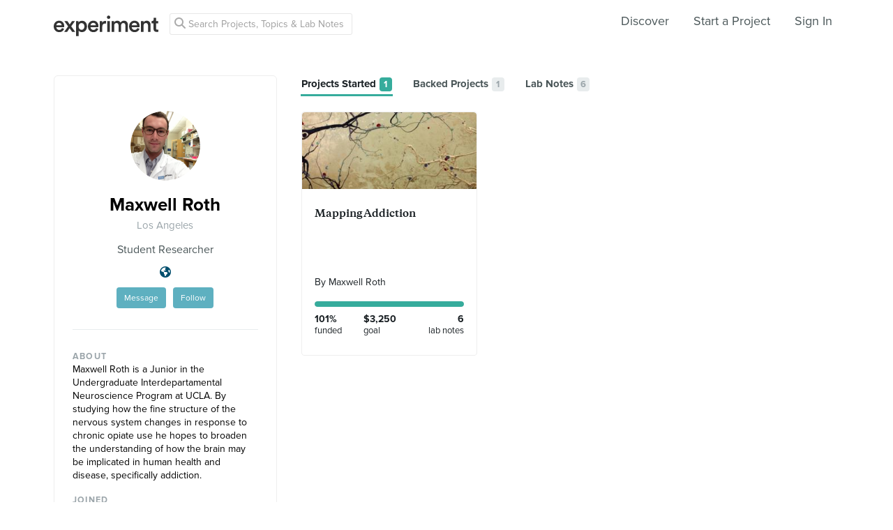

--- FILE ---
content_type: text/html; charset=utf-8
request_url: https://www.google.com/recaptcha/api2/anchor?ar=1&k=6Ldb_70UAAAAAI8hGzJqq1aRW2-GGUO7vYSfUNes&co=aHR0cHM6Ly9leHBlcmltZW50LmNvbTo0NDM.&hl=en&v=PoyoqOPhxBO7pBk68S4YbpHZ&size=invisible&anchor-ms=20000&execute-ms=30000&cb=osm44htoymkk
body_size: 48773
content:
<!DOCTYPE HTML><html dir="ltr" lang="en"><head><meta http-equiv="Content-Type" content="text/html; charset=UTF-8">
<meta http-equiv="X-UA-Compatible" content="IE=edge">
<title>reCAPTCHA</title>
<style type="text/css">
/* cyrillic-ext */
@font-face {
  font-family: 'Roboto';
  font-style: normal;
  font-weight: 400;
  font-stretch: 100%;
  src: url(//fonts.gstatic.com/s/roboto/v48/KFO7CnqEu92Fr1ME7kSn66aGLdTylUAMa3GUBHMdazTgWw.woff2) format('woff2');
  unicode-range: U+0460-052F, U+1C80-1C8A, U+20B4, U+2DE0-2DFF, U+A640-A69F, U+FE2E-FE2F;
}
/* cyrillic */
@font-face {
  font-family: 'Roboto';
  font-style: normal;
  font-weight: 400;
  font-stretch: 100%;
  src: url(//fonts.gstatic.com/s/roboto/v48/KFO7CnqEu92Fr1ME7kSn66aGLdTylUAMa3iUBHMdazTgWw.woff2) format('woff2');
  unicode-range: U+0301, U+0400-045F, U+0490-0491, U+04B0-04B1, U+2116;
}
/* greek-ext */
@font-face {
  font-family: 'Roboto';
  font-style: normal;
  font-weight: 400;
  font-stretch: 100%;
  src: url(//fonts.gstatic.com/s/roboto/v48/KFO7CnqEu92Fr1ME7kSn66aGLdTylUAMa3CUBHMdazTgWw.woff2) format('woff2');
  unicode-range: U+1F00-1FFF;
}
/* greek */
@font-face {
  font-family: 'Roboto';
  font-style: normal;
  font-weight: 400;
  font-stretch: 100%;
  src: url(//fonts.gstatic.com/s/roboto/v48/KFO7CnqEu92Fr1ME7kSn66aGLdTylUAMa3-UBHMdazTgWw.woff2) format('woff2');
  unicode-range: U+0370-0377, U+037A-037F, U+0384-038A, U+038C, U+038E-03A1, U+03A3-03FF;
}
/* math */
@font-face {
  font-family: 'Roboto';
  font-style: normal;
  font-weight: 400;
  font-stretch: 100%;
  src: url(//fonts.gstatic.com/s/roboto/v48/KFO7CnqEu92Fr1ME7kSn66aGLdTylUAMawCUBHMdazTgWw.woff2) format('woff2');
  unicode-range: U+0302-0303, U+0305, U+0307-0308, U+0310, U+0312, U+0315, U+031A, U+0326-0327, U+032C, U+032F-0330, U+0332-0333, U+0338, U+033A, U+0346, U+034D, U+0391-03A1, U+03A3-03A9, U+03B1-03C9, U+03D1, U+03D5-03D6, U+03F0-03F1, U+03F4-03F5, U+2016-2017, U+2034-2038, U+203C, U+2040, U+2043, U+2047, U+2050, U+2057, U+205F, U+2070-2071, U+2074-208E, U+2090-209C, U+20D0-20DC, U+20E1, U+20E5-20EF, U+2100-2112, U+2114-2115, U+2117-2121, U+2123-214F, U+2190, U+2192, U+2194-21AE, U+21B0-21E5, U+21F1-21F2, U+21F4-2211, U+2213-2214, U+2216-22FF, U+2308-230B, U+2310, U+2319, U+231C-2321, U+2336-237A, U+237C, U+2395, U+239B-23B7, U+23D0, U+23DC-23E1, U+2474-2475, U+25AF, U+25B3, U+25B7, U+25BD, U+25C1, U+25CA, U+25CC, U+25FB, U+266D-266F, U+27C0-27FF, U+2900-2AFF, U+2B0E-2B11, U+2B30-2B4C, U+2BFE, U+3030, U+FF5B, U+FF5D, U+1D400-1D7FF, U+1EE00-1EEFF;
}
/* symbols */
@font-face {
  font-family: 'Roboto';
  font-style: normal;
  font-weight: 400;
  font-stretch: 100%;
  src: url(//fonts.gstatic.com/s/roboto/v48/KFO7CnqEu92Fr1ME7kSn66aGLdTylUAMaxKUBHMdazTgWw.woff2) format('woff2');
  unicode-range: U+0001-000C, U+000E-001F, U+007F-009F, U+20DD-20E0, U+20E2-20E4, U+2150-218F, U+2190, U+2192, U+2194-2199, U+21AF, U+21E6-21F0, U+21F3, U+2218-2219, U+2299, U+22C4-22C6, U+2300-243F, U+2440-244A, U+2460-24FF, U+25A0-27BF, U+2800-28FF, U+2921-2922, U+2981, U+29BF, U+29EB, U+2B00-2BFF, U+4DC0-4DFF, U+FFF9-FFFB, U+10140-1018E, U+10190-1019C, U+101A0, U+101D0-101FD, U+102E0-102FB, U+10E60-10E7E, U+1D2C0-1D2D3, U+1D2E0-1D37F, U+1F000-1F0FF, U+1F100-1F1AD, U+1F1E6-1F1FF, U+1F30D-1F30F, U+1F315, U+1F31C, U+1F31E, U+1F320-1F32C, U+1F336, U+1F378, U+1F37D, U+1F382, U+1F393-1F39F, U+1F3A7-1F3A8, U+1F3AC-1F3AF, U+1F3C2, U+1F3C4-1F3C6, U+1F3CA-1F3CE, U+1F3D4-1F3E0, U+1F3ED, U+1F3F1-1F3F3, U+1F3F5-1F3F7, U+1F408, U+1F415, U+1F41F, U+1F426, U+1F43F, U+1F441-1F442, U+1F444, U+1F446-1F449, U+1F44C-1F44E, U+1F453, U+1F46A, U+1F47D, U+1F4A3, U+1F4B0, U+1F4B3, U+1F4B9, U+1F4BB, U+1F4BF, U+1F4C8-1F4CB, U+1F4D6, U+1F4DA, U+1F4DF, U+1F4E3-1F4E6, U+1F4EA-1F4ED, U+1F4F7, U+1F4F9-1F4FB, U+1F4FD-1F4FE, U+1F503, U+1F507-1F50B, U+1F50D, U+1F512-1F513, U+1F53E-1F54A, U+1F54F-1F5FA, U+1F610, U+1F650-1F67F, U+1F687, U+1F68D, U+1F691, U+1F694, U+1F698, U+1F6AD, U+1F6B2, U+1F6B9-1F6BA, U+1F6BC, U+1F6C6-1F6CF, U+1F6D3-1F6D7, U+1F6E0-1F6EA, U+1F6F0-1F6F3, U+1F6F7-1F6FC, U+1F700-1F7FF, U+1F800-1F80B, U+1F810-1F847, U+1F850-1F859, U+1F860-1F887, U+1F890-1F8AD, U+1F8B0-1F8BB, U+1F8C0-1F8C1, U+1F900-1F90B, U+1F93B, U+1F946, U+1F984, U+1F996, U+1F9E9, U+1FA00-1FA6F, U+1FA70-1FA7C, U+1FA80-1FA89, U+1FA8F-1FAC6, U+1FACE-1FADC, U+1FADF-1FAE9, U+1FAF0-1FAF8, U+1FB00-1FBFF;
}
/* vietnamese */
@font-face {
  font-family: 'Roboto';
  font-style: normal;
  font-weight: 400;
  font-stretch: 100%;
  src: url(//fonts.gstatic.com/s/roboto/v48/KFO7CnqEu92Fr1ME7kSn66aGLdTylUAMa3OUBHMdazTgWw.woff2) format('woff2');
  unicode-range: U+0102-0103, U+0110-0111, U+0128-0129, U+0168-0169, U+01A0-01A1, U+01AF-01B0, U+0300-0301, U+0303-0304, U+0308-0309, U+0323, U+0329, U+1EA0-1EF9, U+20AB;
}
/* latin-ext */
@font-face {
  font-family: 'Roboto';
  font-style: normal;
  font-weight: 400;
  font-stretch: 100%;
  src: url(//fonts.gstatic.com/s/roboto/v48/KFO7CnqEu92Fr1ME7kSn66aGLdTylUAMa3KUBHMdazTgWw.woff2) format('woff2');
  unicode-range: U+0100-02BA, U+02BD-02C5, U+02C7-02CC, U+02CE-02D7, U+02DD-02FF, U+0304, U+0308, U+0329, U+1D00-1DBF, U+1E00-1E9F, U+1EF2-1EFF, U+2020, U+20A0-20AB, U+20AD-20C0, U+2113, U+2C60-2C7F, U+A720-A7FF;
}
/* latin */
@font-face {
  font-family: 'Roboto';
  font-style: normal;
  font-weight: 400;
  font-stretch: 100%;
  src: url(//fonts.gstatic.com/s/roboto/v48/KFO7CnqEu92Fr1ME7kSn66aGLdTylUAMa3yUBHMdazQ.woff2) format('woff2');
  unicode-range: U+0000-00FF, U+0131, U+0152-0153, U+02BB-02BC, U+02C6, U+02DA, U+02DC, U+0304, U+0308, U+0329, U+2000-206F, U+20AC, U+2122, U+2191, U+2193, U+2212, U+2215, U+FEFF, U+FFFD;
}
/* cyrillic-ext */
@font-face {
  font-family: 'Roboto';
  font-style: normal;
  font-weight: 500;
  font-stretch: 100%;
  src: url(//fonts.gstatic.com/s/roboto/v48/KFO7CnqEu92Fr1ME7kSn66aGLdTylUAMa3GUBHMdazTgWw.woff2) format('woff2');
  unicode-range: U+0460-052F, U+1C80-1C8A, U+20B4, U+2DE0-2DFF, U+A640-A69F, U+FE2E-FE2F;
}
/* cyrillic */
@font-face {
  font-family: 'Roboto';
  font-style: normal;
  font-weight: 500;
  font-stretch: 100%;
  src: url(//fonts.gstatic.com/s/roboto/v48/KFO7CnqEu92Fr1ME7kSn66aGLdTylUAMa3iUBHMdazTgWw.woff2) format('woff2');
  unicode-range: U+0301, U+0400-045F, U+0490-0491, U+04B0-04B1, U+2116;
}
/* greek-ext */
@font-face {
  font-family: 'Roboto';
  font-style: normal;
  font-weight: 500;
  font-stretch: 100%;
  src: url(//fonts.gstatic.com/s/roboto/v48/KFO7CnqEu92Fr1ME7kSn66aGLdTylUAMa3CUBHMdazTgWw.woff2) format('woff2');
  unicode-range: U+1F00-1FFF;
}
/* greek */
@font-face {
  font-family: 'Roboto';
  font-style: normal;
  font-weight: 500;
  font-stretch: 100%;
  src: url(//fonts.gstatic.com/s/roboto/v48/KFO7CnqEu92Fr1ME7kSn66aGLdTylUAMa3-UBHMdazTgWw.woff2) format('woff2');
  unicode-range: U+0370-0377, U+037A-037F, U+0384-038A, U+038C, U+038E-03A1, U+03A3-03FF;
}
/* math */
@font-face {
  font-family: 'Roboto';
  font-style: normal;
  font-weight: 500;
  font-stretch: 100%;
  src: url(//fonts.gstatic.com/s/roboto/v48/KFO7CnqEu92Fr1ME7kSn66aGLdTylUAMawCUBHMdazTgWw.woff2) format('woff2');
  unicode-range: U+0302-0303, U+0305, U+0307-0308, U+0310, U+0312, U+0315, U+031A, U+0326-0327, U+032C, U+032F-0330, U+0332-0333, U+0338, U+033A, U+0346, U+034D, U+0391-03A1, U+03A3-03A9, U+03B1-03C9, U+03D1, U+03D5-03D6, U+03F0-03F1, U+03F4-03F5, U+2016-2017, U+2034-2038, U+203C, U+2040, U+2043, U+2047, U+2050, U+2057, U+205F, U+2070-2071, U+2074-208E, U+2090-209C, U+20D0-20DC, U+20E1, U+20E5-20EF, U+2100-2112, U+2114-2115, U+2117-2121, U+2123-214F, U+2190, U+2192, U+2194-21AE, U+21B0-21E5, U+21F1-21F2, U+21F4-2211, U+2213-2214, U+2216-22FF, U+2308-230B, U+2310, U+2319, U+231C-2321, U+2336-237A, U+237C, U+2395, U+239B-23B7, U+23D0, U+23DC-23E1, U+2474-2475, U+25AF, U+25B3, U+25B7, U+25BD, U+25C1, U+25CA, U+25CC, U+25FB, U+266D-266F, U+27C0-27FF, U+2900-2AFF, U+2B0E-2B11, U+2B30-2B4C, U+2BFE, U+3030, U+FF5B, U+FF5D, U+1D400-1D7FF, U+1EE00-1EEFF;
}
/* symbols */
@font-face {
  font-family: 'Roboto';
  font-style: normal;
  font-weight: 500;
  font-stretch: 100%;
  src: url(//fonts.gstatic.com/s/roboto/v48/KFO7CnqEu92Fr1ME7kSn66aGLdTylUAMaxKUBHMdazTgWw.woff2) format('woff2');
  unicode-range: U+0001-000C, U+000E-001F, U+007F-009F, U+20DD-20E0, U+20E2-20E4, U+2150-218F, U+2190, U+2192, U+2194-2199, U+21AF, U+21E6-21F0, U+21F3, U+2218-2219, U+2299, U+22C4-22C6, U+2300-243F, U+2440-244A, U+2460-24FF, U+25A0-27BF, U+2800-28FF, U+2921-2922, U+2981, U+29BF, U+29EB, U+2B00-2BFF, U+4DC0-4DFF, U+FFF9-FFFB, U+10140-1018E, U+10190-1019C, U+101A0, U+101D0-101FD, U+102E0-102FB, U+10E60-10E7E, U+1D2C0-1D2D3, U+1D2E0-1D37F, U+1F000-1F0FF, U+1F100-1F1AD, U+1F1E6-1F1FF, U+1F30D-1F30F, U+1F315, U+1F31C, U+1F31E, U+1F320-1F32C, U+1F336, U+1F378, U+1F37D, U+1F382, U+1F393-1F39F, U+1F3A7-1F3A8, U+1F3AC-1F3AF, U+1F3C2, U+1F3C4-1F3C6, U+1F3CA-1F3CE, U+1F3D4-1F3E0, U+1F3ED, U+1F3F1-1F3F3, U+1F3F5-1F3F7, U+1F408, U+1F415, U+1F41F, U+1F426, U+1F43F, U+1F441-1F442, U+1F444, U+1F446-1F449, U+1F44C-1F44E, U+1F453, U+1F46A, U+1F47D, U+1F4A3, U+1F4B0, U+1F4B3, U+1F4B9, U+1F4BB, U+1F4BF, U+1F4C8-1F4CB, U+1F4D6, U+1F4DA, U+1F4DF, U+1F4E3-1F4E6, U+1F4EA-1F4ED, U+1F4F7, U+1F4F9-1F4FB, U+1F4FD-1F4FE, U+1F503, U+1F507-1F50B, U+1F50D, U+1F512-1F513, U+1F53E-1F54A, U+1F54F-1F5FA, U+1F610, U+1F650-1F67F, U+1F687, U+1F68D, U+1F691, U+1F694, U+1F698, U+1F6AD, U+1F6B2, U+1F6B9-1F6BA, U+1F6BC, U+1F6C6-1F6CF, U+1F6D3-1F6D7, U+1F6E0-1F6EA, U+1F6F0-1F6F3, U+1F6F7-1F6FC, U+1F700-1F7FF, U+1F800-1F80B, U+1F810-1F847, U+1F850-1F859, U+1F860-1F887, U+1F890-1F8AD, U+1F8B0-1F8BB, U+1F8C0-1F8C1, U+1F900-1F90B, U+1F93B, U+1F946, U+1F984, U+1F996, U+1F9E9, U+1FA00-1FA6F, U+1FA70-1FA7C, U+1FA80-1FA89, U+1FA8F-1FAC6, U+1FACE-1FADC, U+1FADF-1FAE9, U+1FAF0-1FAF8, U+1FB00-1FBFF;
}
/* vietnamese */
@font-face {
  font-family: 'Roboto';
  font-style: normal;
  font-weight: 500;
  font-stretch: 100%;
  src: url(//fonts.gstatic.com/s/roboto/v48/KFO7CnqEu92Fr1ME7kSn66aGLdTylUAMa3OUBHMdazTgWw.woff2) format('woff2');
  unicode-range: U+0102-0103, U+0110-0111, U+0128-0129, U+0168-0169, U+01A0-01A1, U+01AF-01B0, U+0300-0301, U+0303-0304, U+0308-0309, U+0323, U+0329, U+1EA0-1EF9, U+20AB;
}
/* latin-ext */
@font-face {
  font-family: 'Roboto';
  font-style: normal;
  font-weight: 500;
  font-stretch: 100%;
  src: url(//fonts.gstatic.com/s/roboto/v48/KFO7CnqEu92Fr1ME7kSn66aGLdTylUAMa3KUBHMdazTgWw.woff2) format('woff2');
  unicode-range: U+0100-02BA, U+02BD-02C5, U+02C7-02CC, U+02CE-02D7, U+02DD-02FF, U+0304, U+0308, U+0329, U+1D00-1DBF, U+1E00-1E9F, U+1EF2-1EFF, U+2020, U+20A0-20AB, U+20AD-20C0, U+2113, U+2C60-2C7F, U+A720-A7FF;
}
/* latin */
@font-face {
  font-family: 'Roboto';
  font-style: normal;
  font-weight: 500;
  font-stretch: 100%;
  src: url(//fonts.gstatic.com/s/roboto/v48/KFO7CnqEu92Fr1ME7kSn66aGLdTylUAMa3yUBHMdazQ.woff2) format('woff2');
  unicode-range: U+0000-00FF, U+0131, U+0152-0153, U+02BB-02BC, U+02C6, U+02DA, U+02DC, U+0304, U+0308, U+0329, U+2000-206F, U+20AC, U+2122, U+2191, U+2193, U+2212, U+2215, U+FEFF, U+FFFD;
}
/* cyrillic-ext */
@font-face {
  font-family: 'Roboto';
  font-style: normal;
  font-weight: 900;
  font-stretch: 100%;
  src: url(//fonts.gstatic.com/s/roboto/v48/KFO7CnqEu92Fr1ME7kSn66aGLdTylUAMa3GUBHMdazTgWw.woff2) format('woff2');
  unicode-range: U+0460-052F, U+1C80-1C8A, U+20B4, U+2DE0-2DFF, U+A640-A69F, U+FE2E-FE2F;
}
/* cyrillic */
@font-face {
  font-family: 'Roboto';
  font-style: normal;
  font-weight: 900;
  font-stretch: 100%;
  src: url(//fonts.gstatic.com/s/roboto/v48/KFO7CnqEu92Fr1ME7kSn66aGLdTylUAMa3iUBHMdazTgWw.woff2) format('woff2');
  unicode-range: U+0301, U+0400-045F, U+0490-0491, U+04B0-04B1, U+2116;
}
/* greek-ext */
@font-face {
  font-family: 'Roboto';
  font-style: normal;
  font-weight: 900;
  font-stretch: 100%;
  src: url(//fonts.gstatic.com/s/roboto/v48/KFO7CnqEu92Fr1ME7kSn66aGLdTylUAMa3CUBHMdazTgWw.woff2) format('woff2');
  unicode-range: U+1F00-1FFF;
}
/* greek */
@font-face {
  font-family: 'Roboto';
  font-style: normal;
  font-weight: 900;
  font-stretch: 100%;
  src: url(//fonts.gstatic.com/s/roboto/v48/KFO7CnqEu92Fr1ME7kSn66aGLdTylUAMa3-UBHMdazTgWw.woff2) format('woff2');
  unicode-range: U+0370-0377, U+037A-037F, U+0384-038A, U+038C, U+038E-03A1, U+03A3-03FF;
}
/* math */
@font-face {
  font-family: 'Roboto';
  font-style: normal;
  font-weight: 900;
  font-stretch: 100%;
  src: url(//fonts.gstatic.com/s/roboto/v48/KFO7CnqEu92Fr1ME7kSn66aGLdTylUAMawCUBHMdazTgWw.woff2) format('woff2');
  unicode-range: U+0302-0303, U+0305, U+0307-0308, U+0310, U+0312, U+0315, U+031A, U+0326-0327, U+032C, U+032F-0330, U+0332-0333, U+0338, U+033A, U+0346, U+034D, U+0391-03A1, U+03A3-03A9, U+03B1-03C9, U+03D1, U+03D5-03D6, U+03F0-03F1, U+03F4-03F5, U+2016-2017, U+2034-2038, U+203C, U+2040, U+2043, U+2047, U+2050, U+2057, U+205F, U+2070-2071, U+2074-208E, U+2090-209C, U+20D0-20DC, U+20E1, U+20E5-20EF, U+2100-2112, U+2114-2115, U+2117-2121, U+2123-214F, U+2190, U+2192, U+2194-21AE, U+21B0-21E5, U+21F1-21F2, U+21F4-2211, U+2213-2214, U+2216-22FF, U+2308-230B, U+2310, U+2319, U+231C-2321, U+2336-237A, U+237C, U+2395, U+239B-23B7, U+23D0, U+23DC-23E1, U+2474-2475, U+25AF, U+25B3, U+25B7, U+25BD, U+25C1, U+25CA, U+25CC, U+25FB, U+266D-266F, U+27C0-27FF, U+2900-2AFF, U+2B0E-2B11, U+2B30-2B4C, U+2BFE, U+3030, U+FF5B, U+FF5D, U+1D400-1D7FF, U+1EE00-1EEFF;
}
/* symbols */
@font-face {
  font-family: 'Roboto';
  font-style: normal;
  font-weight: 900;
  font-stretch: 100%;
  src: url(//fonts.gstatic.com/s/roboto/v48/KFO7CnqEu92Fr1ME7kSn66aGLdTylUAMaxKUBHMdazTgWw.woff2) format('woff2');
  unicode-range: U+0001-000C, U+000E-001F, U+007F-009F, U+20DD-20E0, U+20E2-20E4, U+2150-218F, U+2190, U+2192, U+2194-2199, U+21AF, U+21E6-21F0, U+21F3, U+2218-2219, U+2299, U+22C4-22C6, U+2300-243F, U+2440-244A, U+2460-24FF, U+25A0-27BF, U+2800-28FF, U+2921-2922, U+2981, U+29BF, U+29EB, U+2B00-2BFF, U+4DC0-4DFF, U+FFF9-FFFB, U+10140-1018E, U+10190-1019C, U+101A0, U+101D0-101FD, U+102E0-102FB, U+10E60-10E7E, U+1D2C0-1D2D3, U+1D2E0-1D37F, U+1F000-1F0FF, U+1F100-1F1AD, U+1F1E6-1F1FF, U+1F30D-1F30F, U+1F315, U+1F31C, U+1F31E, U+1F320-1F32C, U+1F336, U+1F378, U+1F37D, U+1F382, U+1F393-1F39F, U+1F3A7-1F3A8, U+1F3AC-1F3AF, U+1F3C2, U+1F3C4-1F3C6, U+1F3CA-1F3CE, U+1F3D4-1F3E0, U+1F3ED, U+1F3F1-1F3F3, U+1F3F5-1F3F7, U+1F408, U+1F415, U+1F41F, U+1F426, U+1F43F, U+1F441-1F442, U+1F444, U+1F446-1F449, U+1F44C-1F44E, U+1F453, U+1F46A, U+1F47D, U+1F4A3, U+1F4B0, U+1F4B3, U+1F4B9, U+1F4BB, U+1F4BF, U+1F4C8-1F4CB, U+1F4D6, U+1F4DA, U+1F4DF, U+1F4E3-1F4E6, U+1F4EA-1F4ED, U+1F4F7, U+1F4F9-1F4FB, U+1F4FD-1F4FE, U+1F503, U+1F507-1F50B, U+1F50D, U+1F512-1F513, U+1F53E-1F54A, U+1F54F-1F5FA, U+1F610, U+1F650-1F67F, U+1F687, U+1F68D, U+1F691, U+1F694, U+1F698, U+1F6AD, U+1F6B2, U+1F6B9-1F6BA, U+1F6BC, U+1F6C6-1F6CF, U+1F6D3-1F6D7, U+1F6E0-1F6EA, U+1F6F0-1F6F3, U+1F6F7-1F6FC, U+1F700-1F7FF, U+1F800-1F80B, U+1F810-1F847, U+1F850-1F859, U+1F860-1F887, U+1F890-1F8AD, U+1F8B0-1F8BB, U+1F8C0-1F8C1, U+1F900-1F90B, U+1F93B, U+1F946, U+1F984, U+1F996, U+1F9E9, U+1FA00-1FA6F, U+1FA70-1FA7C, U+1FA80-1FA89, U+1FA8F-1FAC6, U+1FACE-1FADC, U+1FADF-1FAE9, U+1FAF0-1FAF8, U+1FB00-1FBFF;
}
/* vietnamese */
@font-face {
  font-family: 'Roboto';
  font-style: normal;
  font-weight: 900;
  font-stretch: 100%;
  src: url(//fonts.gstatic.com/s/roboto/v48/KFO7CnqEu92Fr1ME7kSn66aGLdTylUAMa3OUBHMdazTgWw.woff2) format('woff2');
  unicode-range: U+0102-0103, U+0110-0111, U+0128-0129, U+0168-0169, U+01A0-01A1, U+01AF-01B0, U+0300-0301, U+0303-0304, U+0308-0309, U+0323, U+0329, U+1EA0-1EF9, U+20AB;
}
/* latin-ext */
@font-face {
  font-family: 'Roboto';
  font-style: normal;
  font-weight: 900;
  font-stretch: 100%;
  src: url(//fonts.gstatic.com/s/roboto/v48/KFO7CnqEu92Fr1ME7kSn66aGLdTylUAMa3KUBHMdazTgWw.woff2) format('woff2');
  unicode-range: U+0100-02BA, U+02BD-02C5, U+02C7-02CC, U+02CE-02D7, U+02DD-02FF, U+0304, U+0308, U+0329, U+1D00-1DBF, U+1E00-1E9F, U+1EF2-1EFF, U+2020, U+20A0-20AB, U+20AD-20C0, U+2113, U+2C60-2C7F, U+A720-A7FF;
}
/* latin */
@font-face {
  font-family: 'Roboto';
  font-style: normal;
  font-weight: 900;
  font-stretch: 100%;
  src: url(//fonts.gstatic.com/s/roboto/v48/KFO7CnqEu92Fr1ME7kSn66aGLdTylUAMa3yUBHMdazQ.woff2) format('woff2');
  unicode-range: U+0000-00FF, U+0131, U+0152-0153, U+02BB-02BC, U+02C6, U+02DA, U+02DC, U+0304, U+0308, U+0329, U+2000-206F, U+20AC, U+2122, U+2191, U+2193, U+2212, U+2215, U+FEFF, U+FFFD;
}

</style>
<link rel="stylesheet" type="text/css" href="https://www.gstatic.com/recaptcha/releases/PoyoqOPhxBO7pBk68S4YbpHZ/styles__ltr.css">
<script nonce="8OQeeYZqobvSBGNQmArnyg" type="text/javascript">window['__recaptcha_api'] = 'https://www.google.com/recaptcha/api2/';</script>
<script type="text/javascript" src="https://www.gstatic.com/recaptcha/releases/PoyoqOPhxBO7pBk68S4YbpHZ/recaptcha__en.js" nonce="8OQeeYZqobvSBGNQmArnyg">
      
    </script></head>
<body><div id="rc-anchor-alert" class="rc-anchor-alert"></div>
<input type="hidden" id="recaptcha-token" value="[base64]">
<script type="text/javascript" nonce="8OQeeYZqobvSBGNQmArnyg">
      recaptcha.anchor.Main.init("[\x22ainput\x22,[\x22bgdata\x22,\x22\x22,\[base64]/[base64]/[base64]/[base64]/[base64]/[base64]/[base64]/[base64]/[base64]/[base64]\\u003d\x22,\[base64]\x22,\x22HTfCssO9w5lawrnCjWwZZRTCk0XDjMKmw5XCtcKlGMKSw6pwFMO9w6zCkcO8Tz/Dll3CuFZKwpvDohzCpMKvOB1fKWLCn8OCSMK3RhjCkiHCpsOxwpMywrXCswPDiFJtw6HDqE3CoDjDpcO3TsKfwqnDtkcYFm/DmmcQA8OTbsO2RUcmOV3DokM5REbCgxkww6R+wq3Ck8OqZ8O5wrTCm8OTwp/[base64]/w7saw4zCoEbCt8O1wr/ChGsRwq7CkEEXw77Cris/[base64]/[base64]/wrnDnDliwqwMw4EhdMKWBMKDwrXDlEJNw7odwpXDsC9xw5fDkcKlcRbDjcOucMOpNRAIL3nCkDZ6wp3DscO/CsOuwqjClMOULQMcwoMZwr0Qe8O0OMKoBTsFP8O9U3kxwoBXAMOmwobCvVoYWsKgTMOQDsK4w54fwqI0wrrCm8O4w6LClXYtSFXDrMKvw4kFwqYmACzCjxvDicKNVyPDocKRw4zCucOjw67CsgsFRDQEw60Fw6/Dj8K/[base64]/DsiPDlMOdwoDDpAQaSiJUw6rCrMKJBsKrO8Kfw5IGw5vDk8KheMOmwow/wpHDkh9NNwxGw6jDpXoqF8Oaw4ICwrLDk8OWUh9kJsKWHSPCilTDksOGLMK/FjLCi8OzwpLDpDfCvsKbaDEZw5leayLCsXg1wrl4CMK+woZOGMOTZRPCr3Vuwqksw4LDlUJdwqRoCsOseHXChCXCnX5wJmRvwpVEwrbCrGJ+wq9ow6NLeyXChsODNMO1wr3CqGwXYyxMHzXDscO4w47DpcKiw7paM8O3R39Twr/[base64]/DpMKHwprCgCtpwq1ww7cNfQPCgMOQw5fCocOKwpscFMKsw7XDk33DvsKsGwMWwprDvjIFMsObw5M5w5AXfMKDZydKZktgw6hCwoXCpQ0Aw5DCisKvK2HDhcKCw5zDv8OBwqDDpcK1woxkwrhRw7/DrURewrDDnFUcw7nCisKBwqp/w6XCjB4jwr/CulrCssKywqIzw4s+YcO9KAdAwrbDliDCrl7DmWTDlXbCiMKqKFh4wqgyw4PCnxPCqcO3w5JRw4hlO8O5wq7DqcKAwqXChwcxw4HDhMO4Fgw9wrnCtnZCcRdUw6LCkxETMkLDinvCgHzCq8OawoXDs0XDvnvDn8K6JQ1TwrjCpMKaworDh8OIDcK5wq0rZH/DmRkawqHDql0EUsKXCcKVCBzDv8OVJcOmdMKvwp9bwpLCkUzCs8K1e8KVT8OGwpoEAMOowr9dwrXDjcOmKGoJUMKgw5N7f8KtbzzDoMO+wrhbecOyw6/CuTTClCoXwr12wol6esKFfMKRZQrDmn1Td8Kjwo/Dp8Kfw6jDuMKbw5rDgCPCiWfCmcKwwoTCn8Kdw7rCkCnDgcK7MMKAaWHCjcOXwrTDrsOpw7XCj8OUwpE2b8KPwrdcEC0Kw7Byw78tEMO5wrvCqFHCjMKZw5TCvsKJDGFiw5AbwpHCnsKFwpsfL8KRHFjDoMOZwr3DsMO7wozDjQ3CgB/CpsOww6bDqsKLwq8GwrBMEMOnwoITwqZSQ8OVwpwLQsKYw6Nnb8KSwoF5w71Mw6HCkADDqjjClkfCnMO/P8K2w6F2wpTCrsOyL8OiWQ0ZEsOsegN5a8K5HcKQRsOBNcO3wrXDkkXDlcKjw7HCgHHDhiZXRznDjAUUw65mw4YdwoTCkyzDjRHDmMK1AsOvwqZkwrrDtsKnw7PDhmJYTMK+IMOlw57Ct8O/[base64]/CgMOJGUhlwrLClERowpXCmcOQecOKwoLCs8O8fTouFsOyw6EsU8OvNXwdO8KfwqXCo8OKwrbCtsKEHMOGwrg3H8K5w43ClxXDtMKmOmfDmghBwqR/wqbDqMOhwr1jRGvDrcOSNRJ1DCZAwoHDiG9qw4fDvcODZMKcE1x/w58TR8K/w7nCn8OUwprCj8Ocb1pQLSpOBXgHwrbDrnlRfsOQwrsmwod7CcK0EcK6McKSw7/[base64]/[base64]/DqDEQw5zDumQTw6rDosKBV0fCmD/Dl8KOLUAsw5DCmcOmwqU0wo/[base64]/[base64]/[base64]/bjbDgSF9w6nDqnfDlcOiw7wWwo3Dg8KdMlrDvwsHwpPDryU5cR3DtsO/wogMw5nChkBqJ8Khw4hDwpnDssO/[base64]/w74LCsODwqsNw7nCgsO4FDZYwqzCg1LCmzLDoG7CjSMESMOQZ8OPwpt5w7bDpDorwpnChMKxwoXCuy/Dv1F+BDzChsOgw4kGJxxzDMKGwrrDozvDiBJmewfDqcKjw5zCl8OIUcOTw7bDjhQsw4JOInMxfGnDqsO3VcKow6dFw4zCqiHDgzrDi2JLO8KoS2s+Rmdgc8K/[base64]/DsK9BQzCqsKoR8KFRR9ow5LDjcKMwqXDo8KSw5LDhsKow55WwqrCg8OwecOkGsOswo9nwo0rwogNU2PDsMOONMOMw4wLwr5nw4AYOC0Yw6tFw7BmFMKIWAFBwrbDhcO2w57DosKhaQ/CvXbCsR3DjHjCtsKLIMOuNAHDjMKaAsKBw7IgKyHDg3/DixrCqDwaworCqjQYwr7Cr8KmwoFDwr1vBFrDscOQwrl5Gm4gecKjwpPDsMOcP8OHMsKUwp8iGMO/w5fCssKKIgJ7w6rCly0JWRB/w7/[base64]/[base64]/DjcKaVU3Cq8Kld8Ocw5chXl7DvEBSS0nDvMKdbsOiwoEpwpdNLidZw7zCvMKEW8OdwoRbwrjCqcK6UsK+eyw1wo85b8KJwo7ChBDCrcOAdMOJVXzDmHlqLMO7wp4Dw43Dm8OvA29pd1ZGwoJ4wpA2M8Kqwpwbwo/DgBxpwqXCtQxsw5DCs1JDFsOywqXDjcKHw4zCpxBLChfCtMOkUWlOeMKffizCiW/Do8K/MFHDsCgbPQfDoDrCkcKDw6HDvMOiM3TCtgwPwoLDmSYCw73CvsKCwoRfwo7DhmtuYRzDicO4w4ksTcOyw7PDuQvDgsKHA0vCpGE/[base64]/dw8UF8KYdxZBwoQVwrhFCcK3w4FHCVrDv8OxwozDrsKcY8KGwp8Lek/CiQ7CucO/UcOiw4/CgMK5wpfCqMK9wr7CnzFDwqwuQG/CoTdYV2/DsB7DrcKtw5zDpzACwqZLwoAKw5xPFMKSZ8ONNRvDpMKOw6NuJTZ/dMOjLWM5ScKrw5tHecOpesO5UcK9KTDDjDEvKMK3w5YawoXCkMKtwrvDu8K0TjwPwrdEMcKwwqDDtMKMcMKDAMKIw7c7w4dJwqbDi3HCucKOP0s0VknDjEvCkz8gSHJTZn/DkDbDjU/DmcOHf1UOSsOew7TDvm/[base64]/JsKPd28dCMOlfsOrwq8cPkkZUcOIQH7DrirCrMKEwofCtcKofsOvwroQw77CvsK7Fy/CvcKKU8O7UhoDUMObBFbDthA/w7fDuw7Dl33CszvDiTbDqBYLwozDuVDDtsOlPiEzBMKIwpRrwqkhw4vCiiRmw4ZfFMO6BBvCt8KQa8O4RnzCiyLDpA9eJDkXJ8ORNcOEw7Uzw4NdR8OYwpjDj08SO1bDtcKXwo5aB8OtGH/Dh8OuwpjCj8KXwqpGwo4hRnhGEWTCkhvCpH/DjnLCuMKWYsOgdcOBBmzDisOWXzzDpixSUnvDlcKNLcKywrUuMF4LT8KSZcK7wqxpCcObw4HCh0APQinCijNtwqwqwoPChXzDgg1kwrdfwoTCrwPCtcKDQsKswpjCpBJKwr/[base64]/CosOgw6rDqcKWw7YhIcKdeW7CucORw5t3wrbDhxfDl8KcHsObEcKeW8OTZhgNwolFX8KbMm/DjsOgRz3Cr2nDijMwdsOvw7UPwq5ywoJYwos4wol0woNZLlEtwpNVw65WfETDrMKiJ8KIcMKcBcKVE8OXY1XCpRlnw60TdyvCvcK+dVcyHcOyUjzCtMO0YMOMwrvDu8KIYAPCj8KDIw/CicKhw6TDn8OuwqgCNsKFwqQ7YSDCpSrDtE/ChcOLWsKRDMOJZ2pewqXDiShowoPCtw1+WMOFwpM1B3YKwrvDksO5XMKZKR8MVHXDjMKuwoxhw5jDp17CjVrDhDzDsnh8woDDosOow5EOIcO0w73CqcKgw7g+f8KGwpHCrcKYRMOJecONwqVFXgdIwo/[base64]/wonCjcKDdMO3ci4DTMOMQ8Ozwo7Cn30fVCpBw4h4wq/[base64]/Do3VyNizCslhMw7www6kLa8OnwrXCucO0wr82w6vCujgFw57Dm8KLwqjDmn0UwoZxwrtIX8KLw5rCoCzCp3DChsOfc8K/w67DiMKNI8ORwqzCucO6wrMgw510T1HDj8K9TXtowrfDiMKUwoDDqsKvwoxQwq7Dm8KEwp0mw6bCjsODwpLCkcOIXDgrSQ/DhcKcEcKwazLDpCcbLR3ChyBpw7vCkDbCjsOEwrJ9wrsXWl9jccKHw5AoDXlNwqvCqhIEw5fDj8O1cjlVwoojw5LDpsO6M8OOw47DtE4pw4TDssO5ITfCpsOsw7PCpR5dK1paw6FvEsK4RznCpAzDr8K/[base64]/JsOOJ8OgO8OuwoTDnMKDLlvCjkgrw4rCmMO9ZcKfwp0vw5rDnMOhfWNYZ8Olw6DCmMO+YzE2dsOXwoFqwr/DtinCpcOlwqptC8KKYcObBsKrwqrDocOHd0Frw6cXw4Y6woLCr3TCnsK0GsO6w4PDvyQcwolBwqd1wp9+wpjDvFDDgyzCsWhVw77DvsODwq3Duw3Cs8OVw5jCumLCrT/DoBfDlMOaAFPDmBTCucOowqvDg8OnA8K3ecO8LMOVN8Kvw5HCl8Osw5bCnEQIcyIfEDcTVcKLHcOBw5HDo8Ovwp9Owq3Dq1wGO8KWe3ZKJMOcS0hNw4hqwoQJCcK/XMOdMcKfSMOlGMKFw5ESfi/[base64]/Du2rCksKtDMOiw4cgGyIYYh7ClhtdGAjChlvCmWMNw5gjw4nCo2cbRMK5AcKsUMK4w4HDqA5UCX3CoMOAwrcTw74MwrnCg8OBwptnc3R3MMKzWMKGwrlMw65NwqsWZMKdwqBEw5l9wqsuwrzDjMOjJcO/Xi90w6zCqcKQP8OKKQ3CtcOIw7/DtsKqwpQvWcK/wrbDvTrCmMKVw5nDh8Oqb8O1wp7CvsOIWMK3wrnDl8OLcMOIwpVsHcKmwrLCoMOkXcOyBsO7CgfDtn0Mw7orw6/Ct8KqMsKhw47Cqn1twrnCnMK3wrZrSBrCisOYUcKKwq3CgF3DoQQjwrkJwrgmw7NFPl/CoH8Ewr7CgcKzc8KQOjPChcKIwosdw7LCpQRbwrJeHhnCvzfCvCdhwqc1wq95w4p7MXvCm8KQw4M8Qjg6UloyS3BMOcOhUwMgw51/wrHCicKjwpREME5cw68zJyVTwrvCtMOsY2zCpVNCOMKXZVZWUMOrw5XDu8OiwolHJMK+cEEXH8OZc8KewqNhdcK/[base64]/DhMKRFnfCosOKwprDgcOXw6zCtMOaw5sOw4nCqcK2ZMOgZcOMRy/DsXvCoMKdbBfDiMOgwqHDpcOHL20saFgYw6UQwrJqw41Lw41sC03CuTDDnjvCmEYjSsOmDSYnwr8Kwp3DkgLClcOdwoZdYcOiZxnDmx/[base64]/CusOnw4vDhy7CqsKaU27DpHLCk8OewrhEPzlewoFWw4NOw73Cj8OSw57DicK8UcOxUFw0w7Muwrh5wrg9w5nDj8OHXS/[base64]/CjMKawql2SnvCsMO+wpZYQsObJinDrMO6DFjCjwMwUsKqFnvCqQMXHsKnBMOmb8KIbm0ybCIzw4/DqHYuwqESKsOAw6vCncOww7VOwq1CwofCoMOhN8OCw4BwMCLDu8OJDMOzwrkyw6A0w6bDrcOWwoc5w5DDhcKiw6Fzw6fDisKuwp3CksO5wqgALAPCicO3QMOZw6fDm0JBwrzCkA9Vw5g6w7cwBsK1w6oQw5Jxwq/CkQtIwoPCl8OHc0HCkRUUCD4Qw5BgN8KsWzcYw4Nyw7XDqcOlGcKPQMO7fAXDnMKvOg/[base64]/DusO4BFkzJwbCvjkaw7LDrcKtbn8cwoxeFsOuw7LCoHPDkzMLw4kvH8KkPcKAfHHDqAfDuMK4wovDi8KCIQZke2FHw4cUw6d6w53DpcOCFHjCosKEw6lONjNgw59Ow5vCvcKmw5MaIsOBwqHDsj/[base64]/CpVBkwq/ChCLCkwbDkTQHwpfDgsKUwojDtXZWWMO+w70QNkYjwrVUw64EXcOqw7EHwogRIlNHwpIDRsKmw4LDgMO3wrkvNcO6w5vCkcOFwpogTDPCpcK1FsKDaDDCnBEowpbCqAzCgywBwqHCscKFVcKqAA/DmsKmwqEQccONwrDDu3MvwqU4YMOPRMO0wqPDgMOiNcOZwqBOGcKYMsOlKTFrwoTDk1bDnyrDqWjCtl/Dpn16QE1deWN+w7/DksOtwr1hCMKIYcKJwqbDnHLCvcKswpwQBMKZUGh4woMBw60bOcOYeDQiw48vDMOiScOgQVjCu2RiT8K1DmTCshFsOMKySMOywpFAPsKmUMOmasO5wp4oXhNNYgXCrxfDkxPCvCBwHXPCusKJwpHDnMKFGzPCt2PCm8Oew5/[base64]/CnsO+ecK7bMO3wrXDgz3Dg17CrVZdSSPDosO5wp3DgzXDoMOHwrUBwrfCuUZdw6rCpRlieMO/UCHDkkTDm37DpBrCvsO+w5cRQMKlb8O5E8KyYsOzwoXCicKlwoh0w5F3w6I6SkvDqkfDtMKqYcOyw6kLw4rDp3/Dq8OkUm1zEMKXL8K+C0vCtsONFxAFcMOZwpZQGA/Ckwprwps1XcKIFkwuw6nDl1nDpcO7wr1MTMOnwoHCuCopw6EIDcKiABzDg1DDkgQjUyrCjMOZw5XDsjYtZUEsYsKQw6UFw6hJw6XCtXsteQHCkRfDi8KRQHLDucOuwrYzw5EOwo1swrdpdsKgQGF1c8O7woXCk2glw4HDssKswpU3bsKLBMOnw5kpwo3ClAnDm8KCw7/CmsO6wol3w4zCtMKgShtKw43DnMKDwooLUcOIUSgcw4UUd2rDj8OUw7hdWcOULiZKw6HCknJ6XFt5BMOzwr3DrFtGw5Uvc8KAO8O6wozDhVzChyvChsODEMOvaS/CnsOpwrjCuG9Rwr9bw7I3EMKEwqM4bErCsWIYdBwRSMOBw7/CuwVtcVo5wobCgMKiccOwwq7DjXHDlUbCgcKawoBZHGpCw64oJ8KqGsO0w6vDgloefsK0wp1pb8OLwqzDoBfDnX3CmX8lcsOvw5UvwpNBwqRsfkbClsK0V3snT8KcUWtywqEINm/[base64]/Cj8KUbT1zwqQiwrkww7PCqMKUb1lQwrTDpMOvw4NHZCHDr8ORw73Cs35Bw7PDlMKYPRJMQcOFFcKyw4HDujzClcOUwrHCocKARcO2YMOmPcOww4/[base64]/[base64]/DlWHDosOKUMKbfcO4w4nCpgrCj8Kvby8aJE7ChcKLUSMgHWgwF8KTw6/DkzzCryPDr01vwqszw6bDmS3ClmpaZ8O0wqvDuGfDu8KyCx/CpTxWwpbDiMO5wrFHwqRrQ8OHwqPCjcOBLHIOTQ3Cvn4cwpouw4cGJcKowpDDscKSwq1bw78AV38oeEbCl8OofR/Dh8OlRMKcVy/[base64]/[base64]/CjMOpTg/[base64]/[base64]/Dm8ODJz3DmMOOwrZ3HcK3wqDDjGbCuMOMwrgAw5NCd8KWIsO6EcKyYMK7PMOMc1TCnhfCm8Odw4/DiCXCtxNgw54vF0bDsMKzw57Cr8OwS3HChELCn8KowrjCnkJpa8Ovwopbwo7CggDDksKbw7o2wpcrKHzDhTt/YmLDvcKiesOqA8ORwpbCs29yccONwoY2w5bCvnAiXsKlwr4jwq3Cg8Kyw6kBwow6JShPw6l3Ki7CqcO8woUbw4/CuQYMwrVAVgd6A1DCjhg+wp/Dq8KYNcK2NsK9DyHCuMKqwrTDtsKsw68fw5saF3/CozrDlE5MwqXDiD8GGGvDqX58UBM7w5fDncKrw7RKw5HCksOfPMOeHcKOesKIO20IworDmT3CqxHDph/CvU7CusK2AcONXVRjDUkRG8Obw5ZYw4tIQMK7wo/[base64]/[base64]/V8O1cR/DtwVqE3fCqsO6wpvCicKMwoJ6c8KrEWnCmULDr317woVQR8OSUC5tw7hYwobDtcOhwp0OdlI0w7A4W1vDvsKwXzpnZVlQUUhgbG53wrhywqXCnxIVw6w3w5s8wocRw6A3w60Wwrs4w7/DhRfCkREZw5zDvG9zVhA6VFAtwrtAbGtJCzTCmsOTw47CklXDsEbDpgjCpUFtF195QMOKwrrDgmNZXsKDw61rwqPDrsOGw5Rlwr1COMOjScKtLXfCrsKBw5FTFcKEw7hGwo/Cmw7DgMOCPhrCmWkmM07CosK5UcK5w7lMwoXDn8OFwpLCu8KiNcKawpgNwqHDpz/[base64]/w5sPw7jDqUM7w64IwoJ6Nn/CicKLwp4dw5grwotTw6Fuw6l9w7EwaBodwqPCtA3Cs8Ktwp3Duw0OG8Kyw5jDp8O1LFg0Iy/DjMKzVDbDs8ObUMO+woTCizRUIsOqwp4JDsK/w5l1C8KvD8KEGU8twrLDqcOawpLCkVlwwoNzwofCvwPCrsKoRVNAw6Vxw5kVBwvDs8K0f07CsGgOw5pxwqspSMO0VTYyw7fCssKoFsKaw6N7w7hfLSkzdBvDrXsWFMOKYjTDhcKVZcKTT3QaI8OaF8O9w4bDhzjDiMOrwrh2w7VEIl9Vw4bChhEYQcO+wrI/wrPCr8KbNncuw5rDnBR5wqzCvxMpOTfCuyzDpcO+aBhZw4zCrMKtw4gOwqTDnVjCqlLDvkbDjnQmGSvDl8O3wqxzH8OeDxwNwq4kw6kvw7vDh1BVQcKewo/DrsOtwqjDrsKXZcKQOcKbXMO8K8KNRcKew5/Cu8KyQcKEQzBwwpnCpcOiK8KTZMKmdmDDs0jCjMOcwonCksOIJB8Kw6TDqMOYw7p/w6/Dn8K4w5XDv8K1OHXDpFjCrWHDm0zCqMKKHUnDl3kvGsOfw4g1L8ObSMOfw6oBwojDoQLDjFwXw7fChMO8w6kiRcK6GycFA8OuRVnCmBbCkcOfdANQYcKlbGkcwr5VRTLDvEk/bWvCkcOxw7EhdVHDvl/CvXbCuQoXw5EIw5LDtMKvw5rCr8K/w5PCohTCmcKZK3bCi8OIfMK3wqktOcKgSMOUwpYfwrN1dinCkArDiw19bMKDH1DCiAjDhC4vXTNdw7sow4lMwp8xw73Dh2vDkMKww7sMZsKtBkLCiBYCwq/Dk8ORQWRRacOdGsOFYHXDtcKSNTNWw5YcGsKqc8KMEFF4E8K4w6zCkWlLwqQPwpzCoEHDoAvCuzYvZVDDvMKRwozCscKrNXXCjsOMEhUVIiEWw5nCrsO1QMKnFCPDrcOtGgxnVSQbwrgqccKPwoXCkMOdwpg7BcO/[base64]/w5zCoS/[base64]/IXjDjRbCsmTChsOZwoXDiQvDhjUPw4YUJsO/c8OZw6fDtTDDpR7DvhvCjhBwJW0OwrU7w5vCkBw8YsOGNcKJw60WIBAywrpAcFXDjTDDp8O5w4/Dk8K1wohXwpUww74AacObwoZzwq/DrsKhw6cfw5PCmcK7R8K9X8O4BMOmHi05wpQ7wr9gecOxw5U7ex3DqsKTBsK8X1jCrcOSwprDphrCk8KHwqUVw4sDw4V1w5/CvCobGcKkcnd7AMKkw49NHhYdwrDChh/DlWFOw7vChBTDmHrCg2AAw5Y6wqTDv0dVDWHDiTDCmMK2w7d4w5hrBcOpw6vDo3jDo8Oxw5BFwofDkcOhwrPCln/[base64]/CqcOnD2lDw518w61vwpYdcsKbRMOTDnXCvsOhLMKwXg0aX8OywpU/w4dXG8O7ez4Zwr3Ci3AGGMK1MH/CkEnDmMKvw5zCv1lvW8K1HsKTJibDocOiKiXCosOncTfCrcKDRzrDgMKgB1jCjjfDm1nCvg3CiCrDtwUswpLCisONc8Kxw6QZwoJOwrLCgsKtTH1MLy1SwrzDi8KZw5A/wrXCo0rCsjQHIk7CqcKzXxTDucK8CmDCqMKBBXvDgDLDksOuLT/CsSnCtcKhwqFSTsOSIHNEw6ZRwrvCiMKyw5JELi4WwqLDjcKuIsOnwpTDusKyw4siwq8JEQJcBC/DgsKnMUTDmsOZwpTCqE/CpCvCisKHD8Khwp51woXCqlZ1GyAqw7/[base64]/AgfDtMOgwrAHDMO5VcKQw4ATC8O5PFJ9ZXLDocONbMOfPsOVNgxbDMOFG8KyeWBmHzzDrMOow7pgZcOHWmcVE21sw4PCrcO0dnbDnDTCqSjDniHDo8KgwqMrMcOxwrTCjXDCv8OyUS3DoVxHYlFdFcKBTMOgByHDpTpww40uMyzDu8K7w5/CpsOIASsUw5/Ds2ZkdgPCo8KRwqHCr8OEw6DDhsKmw77DgsOjwrpQbVzCpMKWLnAbAcO6woouw43DnsOLw57CuVXCjsKMwovCv8KNwrEQecKfA3DDisKlXsKAXMOUw5zDgxVVwqN/wrEIZsK3JwrClsK+w4LCpXvDjsKOwrLCsMKoEhYnw67DocKMwq7DqDxrw7oBLsKDwqQRf8Olw5d8w6VSBlUHIEbDlmN7dH0Rw4E/wp7CpcKowqnDpFYTwrtPw6dOL18sw5HDmcOaWcO3ccKwdsK0MFNFwpMnwonChXvDiCfCqnJgJsKAwqt0CMODwrEqwprDgFPDjGUew4rDvcKow5HCkMO6U8OXwqrDrsKFwq5UT8KKeBFaw53CmcOGwp/CgXEVJBYlOsKZf3nCkcKnHSfDn8Kaw7fDvMKww6jCgsOHQ8OKw4PCo8OXNMKDTcKtwoYPCU/[base64]/ZMOEHMKuworDssOXMSJbwoHCnQ52RsKQwqhSNyDDkUtYw7JfJD9uw4DCpTYHwrHDncKdYsKjwp7CkiHDknY7w63CnwlaSBJbN07DjDldCcOrcB/DtsOxwodLUiRtwrFawpkUDF3CocKmV1hnF28XwozCtsOrT3TCrHvDn1QbVsOtc8K9woU2wrPCmsOfw7vCksO4w5gOM8KfwptvNsKmw4HCqUjCisOzwrHCsnpPw7HCrUvCsG7CrcKDfSrDqGkdw6nCghItw4nDucKhw4PDuxLCpcOYw6l/wpTDml3CuMK1NxsGw5XDl2jDpMKoecKoVsOrLkzCr3pHTcK+b8OAFwnCpMOgw4trBGTDgHUZXMOdw43DosKcW8OIM8O+d8KSw4nCp2nDnCvDv8KyXMKmwpF0wrfDnxd6XUvDuBnCnFdNEHc7wozDmH7CusOqCRfCgMKhRsK5TcKhSGHCisO/wrHDrMKmFx/DkGPDvE1Kw4LCv8Kow4/CosKgwq5cfxzCoMKSwpEuB8Ouw4TCkgbDvMOiw4fDqlQ0FMO0wrURUsK/wobCiCd/KFTCpkM1w7nDn8Kyw6MBQzrCnwJ/w5/Cn20BOmrDuGZlZ8Oqwr4hIcOoaG5dw4jCrsK2w5HDqMOKw5vDvV/[base64]/w7xAw7Mgw6AhScOsQQbCkMOXZBbCk3XCkD3Co8KYbCNuw6DCksOzCzzDh8KuH8KLwqA6LsOCw787G3R1WFIxwrHCncK2WMK7w5vCjsO6c8KfwrFBacKGU1XDuGDCrW3CqMKqwoLCtVAawotMKsKSLMO4SMK+EMKDcxHDmcOxwqIjIkDDqQw/w7jClgQgwqtvYCRVw6ggwoMYw43CncKAQsKtVjcpwqo7EcKswo/CmMOvWEvCtGQLw7c8w4PDt8O4HmnDrcK8cEDDt8KNwr3Cr8OGw5/Cs8KAcsOBKF7DscKQAcKnwpU3ZhnDi8OMwqg4ZMKZwofDh1wrTMOjXMKcw6XCqsORPz/[base64]/DssOnbjRLw5xWw4fCjMKgPMKOwptGw6zCjcKAU3cfVcKaBcOlwqfCsFzCpMKCw6XCnMO/fsO2wofDg8K7NgbCucO+IcORwpAlKzsbPsO3w7h9AcOewq3CoTLDq8KYRgbDviPDp8KeJcOkw7zDrsKOwpIZw4cjw4Ysw5AhwpjDnUtmw4zDisKfTUZNw6Efwpl4w5Zpw40BDcKrwrbCphdjGMKLOMOKw4/DlMOLJg7ComLCtsOHGMOeXXvCp8Orw4vDm8KDYXTDpRwNwpRhwpDCnltpw480awzDhsOeO8OVwoPCrBsjwr46OjTCkQ3CvQwcYcOPDh7DtBfDu0zDi8KHV8KgNWzCisOLGwYgc8KufU/Dt8KOUMO4MMOTwqdFNTDDhsOSHsOVAsOhwq3DksKfwpnDujDCmn4DbcO1Mz7DoMKMwopRwpXDscKQwrvCoAEAw4E7woXCqEHDngBVBQx7KsOKw6DDucOhG8KpSsONUcOcTnxGGzhRBMKvwodOWADDhcKBwqHDvFF+w6jDqHVAN8K+ZQzDlcKSw6HDrsO/Wy9LCsKAX1DCmygJw7vCscKNB8OQw7PCqy/DvhfDrUvCjBnCksO8w5HCpsO9w5J8wrHClUzDicK6OSVxw7hfwoDDvcOywoPDncOdwpJuwqjDsMK6dF/[base64]/[base64]/w45Zw7fDmMOWXC82w7t1w7fDhMK/BMKBw5VnwpcRBcKZwooNwoTDtDN3Cj9lwrAXw5/DpsKSwo3CtW9dwrVxw5/[base64]/DkjxpFcO/wpvDsUPDs8O+woIHwoMBLGIICXp2w7bCocKLwr5nMnjDhhPDvsKzw6rDq3XCq8O+eDPCksKEO8KFWsKHwqnCpwTCmsK7w6rCmT3DqMOaw6zDp8Ofw4dtw7QmZMO2UwbCgMKewpbCjGPCvMOiw5jDvD4XG8Oiw7LDoxbCl2HChsKcBUfDqzjCuMONeF/Cs3YXBsK9wqTDhBQxXBHCh8KIw74Kfn0yw4DDtxfDiAZfBlxOw6HChR0xZkRBYQrDrANbw6TDog/ChirDg8KWwr7DrE1mwpREZMOPw47DnsKGw5bDuB8Fw658w6jDhMKaQl8FwojDk8O/woPCmiDCi8O4PBhQwqd5QyEXw53Dpk4mwr1Tw5pUB8KLa0Vgw6ppKsOUwqk/LMKswr3CpcOUwpInw6jCjsOMGcK7w5XDtcO/[base64]/Cp8K6w7XCi8K1wrbDqgQZwqnCjcOcw5Z6IMKTwrBSw5/DhGrCn8K9wqzCq08xw7NFwqzCvRHClcKDwqZgYMOQwr7CpcOrVwTDlCxdwrPDpzJzRMKdwqQYfhrDqMK9WT3CkcKjSsOKD8OAGsKYH1jCmcK4wrrDgMK8w7DCnw56wrN+wpdJw4IOT8Kow6QxAnzDl8OQWl7DuS16fioGYDLCoMKgwpXCsMOawp/CjljChkgnO2zDm24kTsKTwoTDv8Kew43Dk8OeF8KtGynDgsKlw58Gw5R8DcOETMOKV8KNw6RnKhAXcsKYWsOGwpPCtlMUHifDsMOvADpXBMK3IMO9KQV5B8KEwq5Jw4YVGHfCjTYyworDgRxoUAgbw7fDnsKtwokEJlDDv8Okwog/XlRyw50Nwo9XAMKLZQLCoMOKwpnCuwg4BcOywo17w5M7XMOMA8OAwps7TWBHQcKMwrDDqzvDnCE5wot3w7HCp8KHwqtvREfCjVpyw40MwqjDncK5MU5gw67Cn09BW1www4rCm8KKVMONw5PDk8OtwrLDqMKTwqsswppkAg9jFsO/wqXDpjssw4HDq8KTRsKZw5zDtcK4wozDs8OUwrrDp8Kxwr7CohfDiGbDq8KSwoJbX8OxwpwJbkDDjAJHBU7Cp8ONCcOJUsORw5LClDVAWsOsJELDk8K/[base64]/Cvz1xd2Ybw50nA8OAwqR9wpZgwr3CocKSPcOPPiLCu1HCmVvChMKvOnE+w7zDt8ONb3vCo18WwqXDq8K/wqXDkAoyw7wjXWjCucOhw4RVwpt+w5k9wobCrWjDqMOJcnvDrVwUChPDv8O1w7PCn8OGSltlwoXDhMKuwrV4w79Aw6tZY2TDp0/[base64]/aVtXwrELwpNPH8KhTMO7w4DDj8OpwqJWw4bCrsOhwrXDvMO7bjTDoCHDhhAbUit7ImXCq8OLcsKwUcKFAMOAGsOtI8OcDMOsw4zDtl4rbsKxMGYgw5bChwHDnMORwpXDoR3DtTI3w6ISwozCoV8pwp/CpsKKwrjDrmLCgXPDtjvCqEAZw7PChFkQL8OwZRjDosORL8Kew5rCmjILe8KiJ0DCozrCkB8gw5Rpw6zCsj3Dk1DDqnfCn01kEcOlKMKZKsOtWmDDqsOwwrZYw7rDqsOcwpLCj8OBwpTCgsOwwrnDtMOxw4oxPlR5Yi/CrsKaNnQrwqYcwroEwqXCsynDuMOtOHXCjibCo1vDjXZjanbDtBRsKyg0woV4wqcCVHDDp8Oqw5zCrcOwNj4pwpN9OcKuwoQuwplaSMKQw7PCrCkXw59mwr/[base64]/DsgdsE8Ohw7J1w6vDtF/[base64]/w6d+DxkKbmDChMK6NSnCt8Oaw75YE3LDn8OowojCvkPCjB/DjcKpGUvCswFLaVDCvMKmwo/[base64]/w7Mjw6jCjXZQCcO2w5ZBw7x/wpTClkcjLGvCtMOpdy4Uw4nDssOdwoXCjFTDncKeLz8MPkpzwpcjwp3DrwDCqixSwrpgCnnDg8KZNMOKecKrw6PDocK5wqTDhwjDkWEWw6DCmsKswrgdScKkMFTCi8ObS1TDqwwNw7xIwo9zWDzCmGpww4rCvcK6wq0fw6cnwrnChUJzSsKqwpR/wqd0w7QuKgnCilrDvBZuw6DCisKCwr7Co1kuwrxxOCPDpwjDl8KodMO0wpfDnCvDoMOPwo8ew6EHwphZUmPCoA5wDcOzwoNfQE/Dp8Olwrt0w79/C8KlWcO+JicTw7V9w7t2wr05w7dhwpIawojCqsORIMOwdcKFwpQnYMO+UcK3w6skwq3CgsOpw5/[base64]/DjDdPwpJIFMO3PMOgfMOybsK9QljCjhZ3UwBPwqLCv8OoeMO7HQjDksKzYsO2w7Z9wprCrW/Co8K9wp/[base64]/DicOXRMOcw5dRPcOnw4HDjMKCw4fCrMKYwo/DrEvCgMKhRcK6HsKgXsKvwpE4DsO/[base64]\x22],null,[\x22conf\x22,null,\x226Ldb_70UAAAAAI8hGzJqq1aRW2-GGUO7vYSfUNes\x22,0,null,null,null,0,[21,125,63,73,95,87,41,43,42,83,102,105,109,121],[1017145,333],0,null,null,null,null,0,null,0,null,700,1,null,0,\[base64]/76lBhnEnQkZnOKMAhmv8xEZ\x22,0,1,null,null,1,null,0,1,null,null,null,0],\x22https://experiment.com:443\x22,null,[3,1,1],null,null,null,1,3600,[\x22https://www.google.com/intl/en/policies/privacy/\x22,\x22https://www.google.com/intl/en/policies/terms/\x22],\x22/f1ScW8Wls4qNfFm64p9QRNJA3HA7THDuJJxGLq64z4\\u003d\x22,1,0,null,1,1768659215019,0,0,[202,234,77],null,[166,66],\x22RC-DzGGzxS3fUNlrg\x22,null,null,null,null,null,\x220dAFcWeA4r1Q6xbMLI0JRSzqHVNiNIXa566er7kfnF05f5Ksnu8KuKdvajr3FuLo21RiKTrd6JzBbCaedHPugKMAaBKpdJo1Mu4A\x22,1768742014794]");
    </script></body></html>